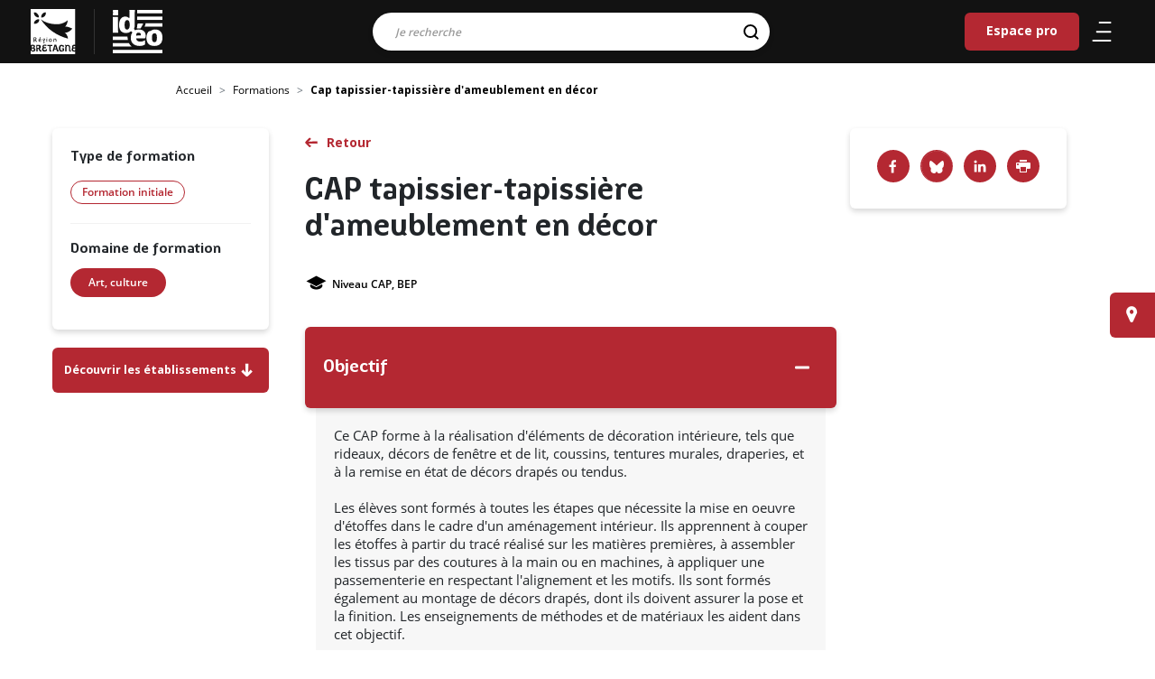

--- FILE ---
content_type: text/html; charset=UTF-8
request_url: https://ideo.bretagne.bzh/formations/cap-tapissier-tapissiere-dameublement-en-decor
body_size: 7194
content:
<!DOCTYPE html>
<html lang="fr" dir="ltr" prefix="content: http://purl.org/rss/1.0/modules/content/  dc: http://purl.org/dc/terms/  foaf: http://xmlns.com/foaf/0.1/  og: http://ogp.me/ns#  rdfs: http://www.w3.org/2000/01/rdf-schema#  schema: http://schema.org/  sioc: http://rdfs.org/sioc/ns#  sioct: http://rdfs.org/sioc/types#  skos: http://www.w3.org/2004/02/skos/core#  xsd: http://www.w3.org/2001/XMLSchema# ">
  <head>
    <meta charset="utf-8" />
<meta name="description" content="IDEO est le service public d’information et d’aide à l’orientation en Bretagne, construisez votre avenir professionnel. Métiers, formations, secteurs d&#039;activités, agenda, évènements, actualités." />
<meta name="abstract" content="IDEO est le service public d’information et d’aide à l’orientation en Bretagne, construisez votre avenir professionnel." />
<meta name="keywords" content="Art, culture" />
<meta name="geo.placename" content="Bretagne" />
<link rel="shortlink" href="https://ideo.bretagne.bzh/" />
<link rel="canonical" href="https://ideo.bretagne.bzh/formations/cap-tapissier-tapissiere-dameublement-en-decor" />
<meta name="robots" content="index, follow, max-snippet:-1, max-video-preview:-1, max-image-preview:large" />
<meta name="rights" content="Région Bretagne" />
<meta property="og:site_name" content="Ideo" />
<meta property="og:url" content="https://ideo.bretagne.bzh/formations/cap-tapissier-tapissiere-dameublement-en-decor" />
<meta property="og:title" content="CAP tapissier-tapissière d&#039;ameublement en décor" />
<meta name="twitter:card" content="summary" />
<meta name="twitter:title" content="CAP tapissier-tapissière d&#039;ameublement en décor | Ideo" />
<meta name="MobileOptimized" content="width" />
<meta name="HandheldFriendly" content="true" />
<meta name="viewport" content="width=device-width, initial-scale=1.0" />
<link rel="apple-touch-icon" sizes="76x76" href="icons/apple-touch-icon.png" />
<link rel="icon" type="image/png" sizes="32x32" href="icons/favicon-32x32.png" />
<link rel="icon" type="image/png" sizes="16x16" href="icons/favicon-16x16.png" />
<link rel="manifest" href="icons/site.webmanifest" />
<link rel="mask-icon" href="icons/safari-pinned-tab.svg" />
<link rel="shortcut icon" href="icons/favicon.ico" />
<meta name="msapplication-TileColor" content="#ffffff" />
<meta name="msapplication-config" content="icons/browserconfig.xml" />
<meta name="theme-color" content="#ffffff" />
<link rel="icon" href="/themes/custom/ideo/favicon.ico" type="image/vnd.microsoft.icon" />

    <title>Formation CAP tapissier-tapissière d&#039;ameublement en décor | Ideo</title>
    <meta name="viewport" content="width=device-width, initial-scale=1, user-scalable=0">
    <link rel="stylesheet" media="all" href="/sites/default/files/css/css_lgsttmQyYS8xeGs_1UAr21JoOlwLrThG-pL6VbYdjGk.css?delta=0&amp;language=fr&amp;theme=ideo&amp;include=eJwtyTEOwCAIBdAL0XIm1K8xwWIEB2_fDp3e8LItcFl7it6yw7KNqQhQLzBuakn08jjan0YKqV_yL_nxwOAkjhf_gxv1" />
<link rel="stylesheet" media="all" href="/sites/default/files/css/css_T4CmrFi3fiiNHQLODiwKJqjeOD-5hNhjUBv__EmK3LI.css?delta=1&amp;language=fr&amp;theme=ideo&amp;include=eJwtyTEOwCAIBdAL0XIm1K8xwWIEB2_fDp3e8LItcFl7it6yw7KNqQhQLzBuakn08jjan0YKqV_yL_nxwOAkjhf_gxv1" />
<link rel="stylesheet" media="print" href="/sites/default/files/css/css_5PiML6ZMc9qoLftLvXbcr-MyAxR-I39N423wP5hELBg.css?delta=2&amp;language=fr&amp;theme=ideo&amp;include=eJwtyTEOwCAIBdAL0XIm1K8xwWIEB2_fDp3e8LItcFl7it6yw7KNqQhQLzBuakn08jjan0YKqV_yL_nxwOAkjhf_gxv1" />


    <meta name="theme-color" content="#121212" />
  </head>
  <body  class="path-node page-node-type-training">

    
      <div class="dialog-off-canvas-main-canvas" data-off-canvas-main-canvas>
    
<header class="header clear d-flex nav-down" role="banner">
  <div class="logo">
    <a href="https://www.bretagne.bzh" aria-label="logo" target="_blank">
      <img src="/themes/custom/ideo/images/logo-region-bretagne.svg" alt="Logo de la Région Bretagne" class="logo-img">
    </a>
  </div>
  <span class="sep-logo"></span>
                

    
  <a href="/" class="navbar-brand d-flex align-items-center ideo-logo " aria-label="Ideo">
        <img src="/themes/custom/ideo/images/logo-ideo-white.svg" class="mx-auto d-block" alt="IDEO (aller sur la page d'accueil)">
  </a>




<div class="searchTopBar">
    <div class="search-bar">
    <form action="/search" method="get" id="all-search-form--2" accept-charset="UTF-8">
    


      <div class="row">
                        <div class="col-12"><div class="js-form-item form-item js-form-type-search form-item-search js-form-item-search form-no-label form-group">
      <label for="edit-search--4" class="visually-hidden js-form-required form-required">Résultats de la recherche</label>
          
<input data-drupal-selector="edit-search" class="form-autocomplete form-search required form-control" data-autocomplete-path="/autocomplete-search" type="search" id="edit-search--4" name="search" value="" maxlength="128" placeholder="Je recherche" required="required" aria-required="true" />

        </div>
</div>  
<input data-drupal-selector="edit-origin" type="hidden" name="origin" value="" class="form-control" />
  <input aria-label="Rechercher" data-drupal-selector="edit-submit" type="submit" id="edit-submit--3" name="op" value="" class="button js-form-submit form-submit btn btn-primary" />




                      </div>

  
<input autocomplete="off" data-drupal-selector="form-xgpno9fyeezcqbym6y0sa6pfew9r23b7si3arjhm-o4" type="hidden" name="form_build_id" value="form-xGpNO9FYeezCqBYM6y0sa6Pfew9r23B7Si3ArJHM-o4" class="form-control" />
  
<input data-drupal-selector="edit-all-search-form-2" type="hidden" name="form_id" value="all_search_form" class="form-control" />

</form>

  </div>
  </div>
  

  
  


  <ul class="nav">
                                          <li class="nav-item  ">
                      <a href="/espace-pro" title="Espace destiné aux professionnels membres du réseau IDÉO" class="nav-link" data-drupal-link-system-path="espace-pro">Espace pro</a>
                  </li>
            </ul>




        <nav class="nav">
    <ul>
      <li>
        <a href="#" title="Menu" class="burger" aria-expanded="false" aria-label="Ouvrir/Fermer le menu"
           aria-controls="main-menu" aria-haspopup="true">
           <span class="icone" aria-hidden="true">
              <span></span>
              <span></span>
              <span></span>
           </span>
        </a>
      </li>
      <li class="mobile-search">
        <a href="#" title="Recherche" aria-expanded="false" aria-label="Ouvrir/Fermer la recherche"
           aria-controls="main-menu" aria-haspopup="true">
          <svg xmlns="http://www.w3.org/2000/svg" width="25.766" height="25.994"><g stroke="#000" stroke-width="2" fill="none"><g><circle cx="11.5" cy="11.5" r="11.5" stroke="none"/><circle cx="11.5" cy="11.5" r="10"/></g><path stroke-linecap="round" d="M18.647 19.289l5 4.586"/></g></svg>        </a>
      </li>
    </ul>
  </nav>
</header>
<div class="menu_slide">
  <div class="slide-content">
    <div class="menu-content">
                    

  



              <ul class="nav navbar-nav level-1">
                                          <li class="nav-item">
              <a class="parent-1" href="/">Accueil</a>
                          </li>
                                  <li class="nav-item">
              <a class="parent-1" href="/metiers">Métiers</a>
                          </li>
                                  <li class="nav-item">
              <a class="parent-1" href="/formations?type_initial=0&amp;type_continuous=0">Formations</a>
                          </li>
                                  <li class="nav-item">
              <a class="parent-1" href="/conseillers">Lieux d&#039;information</a>
                          </li>
                                  <li class="nav-item">
              <a class="parent-1" href="/financements">Aides et financements</a>
                          </li>
                                  <li class="nav-item">
              <a class="parent-1" href="/stages">Stages et immersions</a>
                          </li>
                                  <li class="nav-item">
              <a class="parent-1" href="/evenements">Evènements</a>
                          </li>
                                  <li class="nav-item">
              <a class="parent-1" href="/actualites">Actualités</a>
                          </li>
                                  <li class="nav-item">
              <a class="parent-1" href="/publications">Publications</a>
                          </li>
                                  <li class="nav-item">
              <a class="parent-1" href="/espace-pro">Espace Pro</a>
                          </li>
                  </ul>

  

      </ul>



          </div>
    <div class="menu-footer">
    </div>
  </div>
</div>
<div class="search-slide">
  <div class="search-bar">
    <button id="mobile-close">
      <svg class="" xmlns="http://www.w3.org/2000/svg" width="25.811" height="25.811"><path d="M2.12 12.905l10.785 10.784 10.784-10.784" fill="none" stroke="#fff" stroke-linecap="round" stroke-linejoin="round" stroke-width="3"/></svg>
    </button>
    <form class="all-search-form" data-drupal-selector="all-search-form" action="/search" method="get" id="all-search-form" accept-charset="UTF-8">
    


      <div class="row">
                        <div class="col-12"><div class="js-form-item form-item js-form-type-search form-item-search js-form-item-search form-no-label form-group">
      <label for="edit-search--2" class="visually-hidden js-form-required form-required">Résultats de la recherche</label>
          
<input data-drupal-selector="edit-search" class="form-autocomplete form-search required form-control" data-autocomplete-path="/autocomplete-search" type="search" id="edit-search--2" name="search" value="" maxlength="128" placeholder="Je recherche" required="required" aria-required="true" />

        </div>
</div>  
<input data-drupal-selector="edit-origin" type="hidden" name="origin" value="" class="form-control" />
  <input aria-label="Rechercher" data-drupal-selector="edit-submit" type="submit" id="edit-submit--2" name="op" value="" class="button js-form-submit form-submit btn btn-primary" />




                      </div>

  
<input autocomplete="off" data-drupal-selector="form-0ooxfhkfe-rgbbpvjgle6p4mps0ldh0bz1jcpbq8sj4" type="hidden" name="form_build_id" value="form-0OoxFHkFe-rGBBpVJGLe6p4MPS0lDh0Bz1jcPbq8Sj4" class="form-control" />
  
<input data-drupal-selector="edit-all-search-form" type="hidden" name="form_id" value="all_search_form" class="form-control" />

</form>

  </div>
</div>

<div class="page">
  <main class="wrapper">
      

    <div class="full-width breadcrumb-container">
    <nav aria-label="breadcrumb" class="breadcrumb-wrapper">
      <ol class="breadcrumb">
                  <li class="breadcrumb-item ">
                                          <a href="/"> Accueil</a>
                                    </li>
                  <li class="breadcrumb-item ">
                                          <a href="/formations?type_initial=0&type_continuous=0">Formations</a>
                                    </li>
                  <li class="breadcrumb-item active">
                          Cap tapissier-tapissière d&#039;ameublement en décor
                      </li>
              </ol>
    </nav>
  </div>



                

  

<article about="/formations/cap-tapissier-tapissiere-dameublement-en-decor" class="node node--promoted training training--full" >
    
        <div class="post-wrapper">

            <div class="post-title">
                <a
                   class="btn-normal back-list1" id="training-back-to-search" href="#">Retour</a>
                <h1> CAP tapissier-tapissière d&#039;ameublement en décor
 </h1>

                                    <div class="post-top">
                    <span><i class="icon-education" data-toggle="tooltip" data-placement="top"
                   title="Niveau de sortie"></i>Niveau CAP, BEP</span>
                                            </div>
                
            </div>

            <div class="post-infos-left">
                <div class="inner">
                                          <h2>Type de formation</h2>
                        <span class="badge badge-primary">Formation initiale</span>

                                                                                                                                                                                                                    <div class="sep-h"></div>
                        <h2>Domaine de formation</h2>
                        <div class="taxo-tags taxonomy">
                            
      <div class="__">
              <div class="field__item"><a href="/formations/recherche?type&amp;domain%5B13125%5D=13125" hreflang="fr">Art, culture</a></div>
          </div>
  
                        </div>
                                    </div>
                              <a href="#etablissement-list" class="btn-primary btn etablishment-link">Découvrir les établissements <span class="icon-fleche_bas"></span></a>
                          </div>

            <div class="post-content">
                                                    
                <div class="accordion" id="accordion-training">
                                            <div class="card">
                            <div class="card-header" id="heading-0" data-toggle="collapse" data-target="#collapse-0"
                                 aria-expanded="false" aria-controls="collapseOne">
                                <button class="btn btn-link" data-toggle="collapse" data-target="#collapseOne"
                                        aria-expanded="true"
                                        aria-controls="collapse-0">
                                    <h2 class="h3 mb-0">Objectif</h2>
                                </button>
                            </div>
                            <div id="collapse-0" class="collapse show" aria-labelledby="heading-0">
                                <div class="card-body">
                                    <p>Ce CAP forme à la réalisation d'éléments de décoration intérieure, tels que rideaux, décors de fenêtre et de lit, coussins, tentures murales, draperies, et à la remise en état de décors drapés ou tendus.</p>
            <p>Les élèves sont formés à toutes les étapes que nécessite la mise en oeuvre d'étoffes dans le cadre d'un aménagement intérieur. Ils apprennent à couper les étoffes à partir du tracé réalisé sur les matières premières, à assembler les tissus par des coutures à la main ou en machines, à appliquer une passementerie en respectant l'alignement et les motifs. Ils sont formés également au montage de décors drapés, dont ils doivent assurer la pose et la finition. Les enseignements de méthodes et de matériaux les aident dans cet objectif.</p>
            <p>La formation professionnelle est complétée par des enseignements sur les moyens d'expression graphique et informatique : notamment plans, coupes, fiches techniques et outils de DAO. Les enseignements d'arts appliqués doivent permettre aux élèves d'identifier le style des ouvrages et de choisir les solutions techniques les plus adaptées.</p>
            <p>Par ailleurs, les élèves sont formés au contrôle - qualité qu'ils doivent mettre en pratique tout au long de la fabrication jusqu'à la pose finale. Ils sont sensibilisés au contact avec la clientèle.</p>
                                </div>
                            </div>
                        </div>
                                                                                                        <div class="card">
                            <div class="card-header collapsed" id="heading-3" data-toggle="collapse"
                                 data-target="#collapse-3"
                                 aria-expanded="false" aria-controls="collapseOne">
                                <button class="btn btn-link" data-toggle="collapse" data-target="#collapseOne"
                                        aria-expanded="true"
                                        aria-controls="collapse-3">
                                    <h2 class="h3 mb-0">Diplôme/Certification</h2>
                                </button>
                            </div>
                            <div id="collapse-3" class="collapse" aria-labelledby="heading-3">
                                <div class="card-body">
                                    Diplôme national ou diplôme d'État
                                </div>
                            </div>
                        </div>
                                                                <div class="card">
                            <div class="card-header collapsed" id="heading-4" data-toggle="collapse"
                                 data-target="#collapse-4"
                                 aria-expanded="false" aria-controls="collapseOne">
                                <button class="btn btn-link" data-toggle="collapse" data-target="#collapseOne"
                                        aria-expanded="true"
                                        aria-controls="collapse-4">
                                    <h2 class="h3 mb-0">Poursuites d'études</h2>
                                </button>
                            </div>
                            <div id="collapse-4" class="collapse" aria-labelledby="heading-4">
                                <div class="card-body">
                                    <p></p><p>Le CAP débouche sur la vie active mais il est possible, sous certaines conditions, de poursuivre des études en 2 ans pour préparer le diplôme de fin d'études secondaires des métiers d'art (DFESMA), un bac professionnel, ou avec de l'expérience un BP (brevet professionnel) ou un brevet technique des métiers (BTM).</p>
<p>poursuite d'études conditionnelle</p>
<p>bac pro artisanat et métiers d'art option tapissier d'ameublement</p>
<p>BP ameublement tapisserie décoration</p>
<p>CAP tapissier-tapissière d'ameublement en siège</p>
<p>diplôme de fin d'études secondaires des métiers d'art</p>
<p>BTM tapissier décorateur option garniture</p>
<p>BTM tapissier décorateur option couture</p>
                                </div>
                            </div>
                        </div>
                                                                <div class="card">
                            <div class="card-header collapsed" id="heading-6" data-toggle="collapse"
                                 data-target="#collapse-6"
                                 aria-expanded="false" aria-controls="collapseOne">
                                <button class="btn btn-link" data-toggle="collapse" data-target="#collapseOne"
                                        aria-expanded="true"
                                        aria-controls="collapse-6">
                                    <h2 class="h3 mb-0">Métier(s) Possible(s)</h2>
                                </button>
                            </div>
                            <div id="collapse-6" class="collapse" aria-labelledby="heading-6">
                                <div class="card-body">
                                    <ul><li><a href="/metiers/tapissierere-dameublement" hreflang="fr">Tapissier/ère d&#039;ameublement</a></li></ul>
                                </div>
                            </div>
                        </div>
                                                      </div>
            </div>

            <div class="post-infos-right">
              <div class="bloc-partage">
                <div class="social-share">
                  <a class="facebook-icon"
                     href="https://www.facebook.com/sharer/sharer.php?u=https://ideo.bretagne.bzh/formations/cap-tapissier-tapissiere-dameublement-en-decor"
                     target="_blank" title="Facebook"></a>
                  <a class="bluesky-icon" href="https://bsky.app/intent/compose?text=CAP tapissier-tapissière d&#039;ameublement en décor"
                     target="_blank" title="Bluesky"></a>
                  <a class="linked-icon"
                     href="https://www.linkedin.com/sharing/share-offsite/?url=https://ideo.bretagne.bzh/formations/cap-tapissier-tapissiere-dameublement-en-decor&title=CAP tapissier-tapissière d&#039;ameublement en décor"
                     target="_blank" title="Linkedin"></a>
                  <a class="icon-imprimante" href="javascript:window.print()"
                     title="Imprimer le résultat"><span>Imprimer</span></a>
                </div>
              </div>
                                          
            </div>
        </div>
       <div class="full-width region-session" id="etablissement-list">
            <div class="wrapper">
                <div class="post-wrapper row d-flex">
                    <div class="post-content col-lg-8 col-sm-12 ">
                      <h3 class="h2 text-uppercase text-align-center">établissements</h3>
                      <form class="ideo-blocks-training-establishment-form form-initial" data-drupal-selector="ideo-blocks-training-establishment-form" action="/formations/cap-tapissier-tapissiere-dameublement-en-decor#etablissement-list" method="get" id="ideo-blocks-training-establishment-form" accept-charset="UTF-8">
    
<input data-drupal-selector="edit-type" type="hidden" name="type" value="" class="form-control" />
<div class="js-form-item form-item js-form-type-checkbox form-item-apprentissage js-form-item-apprentissage form-group">
        <input data-drupal-selector="edit-apprentissage" type="checkbox" id="edit-apprentissage" name="apprentissage" value="1" class="form-checkbox form-check-input" />

        <label for="edit-apprentissage" class="option">Apprentissage</label>
      </div>
<div class="js-form-item form-item js-form-type-select form-item-statutetablissement js-form-item-statutetablissement form-group">
      <label for="edit-statutetablissement">Statut d'etablissement</label>
          <select placeholder="Statut d&#039;etablissement" data-name="Statut d&#039;etablissement" data-none-selected-text="Statut d&#039;etablissement" data-drupal-selector="edit-statutetablissement" multiple="multiple" name="statutEtablissement[]" id="edit-statutetablissement" class="form-select selectpickeritem keepPlaceholder"><option value="public">Public</option><option value="privé sous contrat">Privé sous contrat</option><option value="privé reconnu">Privé reconnu</option><option value="privé hors contrat">Privé hors contrat</option><option value="privé">Privé</option></select>

        </div>
<label id="label-departement" class="visually-hidden" for="edit-department" aria-label="department" data-drupal-selector="edit-label-department">Sélection du département</label>
<div class="js-form-item form-item js-form-type-select form-item-department js-form-item-department form-no-label form-group">
          <select data-name="Departement" data-none-selected-text="Departement" aria-labelledBy="label-departement" data-drupal-selector="edit-department" multiple="multiple" name="department[]" id="edit-department" class="form-select selectpickeritem keepPlaceholder"><option value="4463">Côtes d’Armor</option><option value="4464">Ille et Vilaine</option><option value="4462">Morbihan</option><option value="4461">﻿Finistère</option></select>

        </div>
  <input data-drupal-selector="edit-submit" type="submit" id="edit-submit" name="op" value="Rechercher" class="button js-form-submit form-submit btn btn-primary" />




</form>

                      <div id="etablissement-list-items" class="establishments-list">
                        <article class="card">
  <div class="card-header">
    <h2 class="h2">Lycée général et technologique La Croix Rouge La Salle&nbsp;- Brest&nbsp;(29)</h2>
        <p>Etablissement privé sous contrat</p>
    
          <span class="icon-education"></span> Statut scolaire
        
  </div>
  <div class="card-body">
    <a href="/formations/etablissement/initial/29348/5985617" class="card-link btn-normal">En savoir plus</a>
  </div>
</article>
<article class="card">
  <div class="card-header">
    <h2 class="h2">GRETA-CFA BRETAGNE SUD&nbsp;- Auray&nbsp;(56)</h2>
    
              <span class="icon-education"></span> Apprentissage
    
  </div>
  <div class="card-body">
    <a href="/formations/etablissement/initial/29348/5986331" class="card-link btn-normal">En savoir plus</a>
  </div>
</article>
<article class="card">
  <div class="card-header">
    <h2 class="h2">Lycée des Métiers d&#039;Art Bertrand Du Guesclin&nbsp;- Auray&nbsp;(56)</h2>
        <p>Etablissement public</p>
    
              <span class="icon-education"></span> Apprentissage
    
  </div>
  <div class="card-body">
    <a href="/formations/etablissement/initial/29348/5985732" class="card-link btn-normal">En savoir plus</a>
  </div>
</article>

  

                      </div>
                    </div>
                </div>
            </div>
        </div>
    </article>


  

  <a href="/conseillers" class="find-advisor btn btn-primary">Trouver un conseiller près de chez vous</a>



      </main>
</div>

  
  <footer class="footer">
    <div class="wrapper">
      <div class="row">
        <div class="bloc_logo col-lg-12 col-xl-12">
          <div class="bg">
            <a href="http://bretagne.bzh" target="_blank" class="logo" aria-label="Région de bretagne">
              <img src="/themes/custom/ideo/images/logo-region-bretagne.svg" alt="Logo de la Région de Bretagne" class="logo-img">
            </a>
          </div>
          <div class="bg logo logo-ideo">
            <a href="https://ideo.bretagne.bzh/" class="logo" aria-label="Page d'accueil">
              <img src="/themes/custom/ideo/images/logo-ideo-white.svg" alt="Logo Idéo" class="logo-img">
            </a>
          </div>
          <div class="bg logo logo-gref">
            <a href="https://www.gref-bretagne.com/" target="_blank" class="logo" aria-label="Gref bretagne">
              <img src="/themes/custom/ideo/images/logo-gref.png" alt="Logo du GREF Bretagne" class="logo-img">
            </a>
          </div>
        </div>
      </div>
      <div class="row">
        <div class="col-md-9 col-sm-12 offset-md-3">
              

  
  


  <nav class="nav-footer" arial-label="Menu du pied de page">
  <ul>
                                          <li class="nav-item  ">
                      <a href="/sitemap" data-drupal-link-system-path="sitemap">Plan du site</a>
                  </li>
                                      <li class="nav-item  ">
                      <a href="/contribuez-la-mise-jour" data-drupal-link-system-path="node/43839">Contribuez à la mise à jour</a>
                  </li>
                                      <li class="nav-item  ">
                      <a href="/decouvrir-ideo" data-drupal-link-system-path="node/46472">Découvrir Idéo</a>
                  </li>
                                      <li class="nav-item  ">
                      <a href="/mentions-legales" data-drupal-link-system-path="node/27241">Mentions légales</a>
                  </li>
                                      <li class="nav-item  ">
                      <a href="/kit-de-communication" title="Téléchargez le kit de communication Idéo !" data-drupal-link-system-path="node/84032">Kit de communication</a>
                  </li>
                                      <li class="nav-item  ">
                      <a href="/reseaux-sociaux" data-drupal-link-system-path="node/5317163">Nos réseaux sociaux</a>
                  </li>
            </ul>
  </nav>




        </div>
      </div>
    </div>
  </footer>

<!-- Back to top button -->
<a id="scroll-to-top" class="btn btn-primary" href="#" title="Retour en haut de page">
  <span class="sr-only">Retour en haut de page</span>
</a>

  </div>

    
    <script type="application/json" data-drupal-selector="drupal-settings-json">{"path":{"baseUrl":"\/","pathPrefix":"","currentPath":"node\/29348","currentPathIsAdmin":false,"isFront":false,"currentLanguage":"fr"},"pluralDelimiter":"\u0003","suppressDeprecationErrors":true,"ajaxPageState":{"libraries":"eJxVzEEKwCAMAMEP2fqmqEGExEgSBX9fqL30tsxhsyjGonMA3TBdsvAgdAytoMQE9lUlSUCXZW3D7W--qfV6jMGF5XSHlUCDbXPk9_UAJNUqGA","theme":"ideo","theme_token":null},"ajaxTrustedUrl":{"\/formations\/cap-tapissier-tapissiere-dameublement-en-decor#etablissement-list":true,"\/search":true},"csp":{"nonce":"Y8m96wNB0xdc_j_o5ieFUA"},"user":{"uid":0,"permissionsHash":"2b8f0c1cf4ffa0357559c8941db594f9943cee91d6e8357936500d0fdf3ed569"}}</script>
<script src="/sites/default/files/js/js_10oeQDK3T501S0KNhg27k0CDUnufkBZFaJn3IsLPXQQ.js?scope=header&amp;delta=0&amp;language=fr&amp;theme=ideo&amp;include=eJwlyEsKACAIBcAL9TmTmUSgPDG7f4tmOYyQPuM6aaObYJirpJQ9BX0pBmk9HNvz_DNKGB5t8BXM"></script>

    <script src="/sites/default/files/js/js_6kxyPWpVtE6dL0cf5JAx-9CTeiE5EUgBhrCLMXkjGZI.js?scope=footer&amp;delta=0&amp;language=fr&amp;theme=ideo&amp;include=eJwlyEsKACAIBcAL9TmTmUSgPDG7f4tmOYyQPuM6aaObYJirpJQ9BX0pBmk9HNvz_DNKGB5t8BXM"></script>


  <script defer src="https://static.cloudflareinsights.com/beacon.min.js/vcd15cbe7772f49c399c6a5babf22c1241717689176015" integrity="sha512-ZpsOmlRQV6y907TI0dKBHq9Md29nnaEIPlkf84rnaERnq6zvWvPUqr2ft8M1aS28oN72PdrCzSjY4U6VaAw1EQ==" data-cf-beacon='{"version":"2024.11.0","token":"e91da1aaab8c4d2d9590ef4b2add4234","server_timing":{"name":{"cfCacheStatus":true,"cfEdge":true,"cfExtPri":true,"cfL4":true,"cfOrigin":true,"cfSpeedBrain":true},"location_startswith":null}}' crossorigin="anonymous"></script>
</body>
</html>


--- FILE ---
content_type: image/svg+xml
request_url: https://ideo.bretagne.bzh/themes/custom/ideo/assets/img/icons/facebook_icon.svg
body_size: 59
content:
<svg xmlns="http://www.w3.org/2000/svg" width="34.911" height="34.911" viewBox="0 0 34.911 34.911"><defs><style>.a{fill:#b42832;}.b{fill:#fff;}</style></defs><g transform="translate(-120.797 -2525)"><circle class="a" cx="17.456" cy="17.456" r="17.456" transform="translate(120.797 2525)"/><path class="b" d="M4.965,14.729V8.011H7.22l.337-2.619H4.965V3.72c0-.758.211-1.275,1.3-1.275H7.649V.1A18.537,18.537,0,0,0,5.629,0,3.155,3.155,0,0,0,2.261,3.461V5.392H0V8.011H2.261V14.73h2.7Z" transform="translate(133.757 2535.46)"/></g></svg>